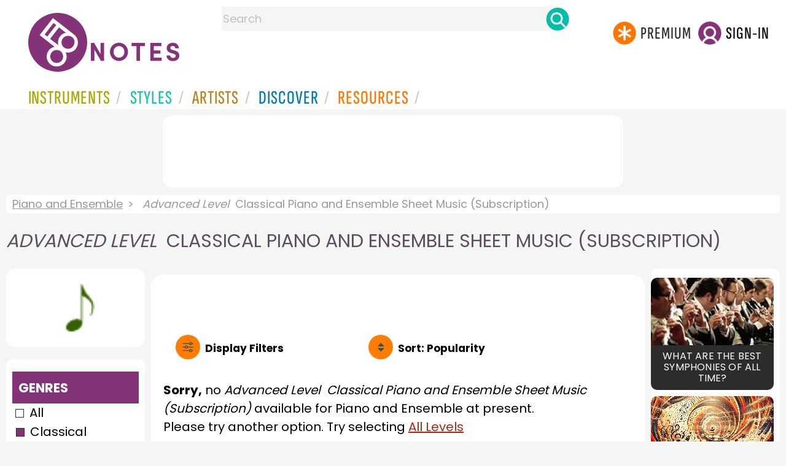

--- FILE ---
content_type: text/html; charset=utf-8
request_url: https://www.google.com/recaptcha/api2/aframe
body_size: 267
content:
<!DOCTYPE HTML><html><head><meta http-equiv="content-type" content="text/html; charset=UTF-8"></head><body><script nonce="mupavk63hXHkeWwTTvKa-w">/** Anti-fraud and anti-abuse applications only. See google.com/recaptcha */ try{var clients={'sodar':'https://pagead2.googlesyndication.com/pagead/sodar?'};window.addEventListener("message",function(a){try{if(a.source===window.parent){var b=JSON.parse(a.data);var c=clients[b['id']];if(c){var d=document.createElement('img');d.src=c+b['params']+'&rc='+(localStorage.getItem("rc::a")?sessionStorage.getItem("rc::b"):"");window.document.body.appendChild(d);sessionStorage.setItem("rc::e",parseInt(sessionStorage.getItem("rc::e")||0)+1);localStorage.setItem("rc::h",'1769954519202');}}}catch(b){}});window.parent.postMessage("_grecaptcha_ready", "*");}catch(b){}</script></body></html>

--- FILE ---
content_type: image/svg+xml
request_url: https://www.8notes.com/im/8notes-logo-circle3.svg
body_size: 1532
content:
<?xml version="1.0" encoding="utf-8"?>
<!-- Generator: Adobe Illustrator 27.7.0, SVG Export Plug-In . SVG Version: 6.00 Build 0)  -->
<svg version="1.1" id="Layer_1" xmlns="http://www.w3.org/2000/svg" xmlns:xlink="http://www.w3.org/1999/xlink" x="0px" y="0px"
	 viewBox="0 0 58 58" style="enable-background:new 0 0 58 58;" xml:space="preserve">
<style type="text/css">
	.st0{fill:#FFFFFF;stroke:#000000;stroke-miterlimit:10;}
	.st1{fill:#853378;}
	.st2{fill:#FFFFFF;}
	.st3{display:none;}
</style>
<g id="Layer_1_00000172404480376840536920000004734449059621469114_">
	<g>
		<path class="st0" d="M51.8,21c0-0.1-0.1-0.1-0.1-0.1l0,0L28.5,2.9L13.9,21.7l16.6,12.8c-2.5,0.5-4.7,1.9-6.4,4.1
			c-1.8,2.3-2.6,5.2-2.2,8.1c0.4,2.9,1.9,5.5,4.2,7.3c2,1.5,4.4,2.3,6.7,2.3c3.3,0,6.6-1.5,8.7-4.3c2.7-3.5,2.9-7.9,1.1-11.6
			c0.8,0.2,1.6,0.3,2.5,0.3c3.3,0,6.6-1.5,8.7-4.3c1.8-2.3,2.6-5.2,2.2-8.1C55.6,25.4,54.1,22.8,51.8,21z M36.4,22.9
			c-1.8,2.3-2.6,5.2-2.2,8.1c0.1,0.5,0.2,1.1,0.3,1.6l-9.1-7L35.2,13l7.6,5.8C40.2,19.5,38,20.9,36.4,22.9z M29.1,8.4l2.9,2.3
			l-9.8,12.6l-2.9-2.3L29.1,8.4z M38.4,49.6c-2.4,3.1-6.8,3.7-10,1.3c-1.5-1.1-2.5-2.9-2.7-4.7c-0.3-1.9,0.3-3.7,1.4-5.3
			c1.4-1.8,3.5-2.7,5.6-2.7c1.5,0,3.1,0.5,4.3,1.5l0,0C40.2,42.1,40.7,46.5,38.4,49.6z M50.7,34c-2.4,3.1-6.8,3.7-9.9,1.3
			c-1.5-1.1-2.5-2.9-2.7-4.7c-0.3-1.9,0.3-3.7,1.4-5.3c1.1-1.5,2.9-2.5,4.7-2.7c0.3-0.1,0.6-0.1,0.9-0.1c1.5,0,3.1,0.5,4.3,1.5
			c1.5,1.1,2.5,2.9,2.7,4.7C52.4,30.6,51.9,32.5,50.7,34z"/>
	</g>
</g>
<g id="Layer_2_00000143594564009364885950000012188531614432577690_">
	<g id="Layer_2_00000105397284688655283230000011981010337361356167_">
		<circle class="st1" cx="29" cy="29" r="29"/>
	</g>
	<g id="Layer_1_00000119108795916788260890000008761520574904260533_">
		<g>
			<path class="st2" d="M45.1,21.4c0-0.1-0.1-0.1-0.1-0.1l0,0L24.3,5.1L11.2,21.9l14.7,11.5c-2.2,0.5-4.3,1.6-5.7,3.6
				c-1.6,2.1-2.3,4.6-2,7.2c0.3,2.6,1.6,4.9,3.7,6.6c1.8,1.4,3.9,2,6,2c3,0,5.9-1.3,7.8-3.7c2.4-3.1,2.6-7,1.1-10.3
				c0.7,0.2,1.5,0.3,2.2,0.3c3,0,5.9-1.3,7.8-3.7c1.6-2.1,2.3-4.6,2-7.2C48.5,25.3,47.2,23,45.1,21.4z M31.3,23.1
				c-1.6,2.1-2.3,4.6-2,7.2c0.1,0.5,0.2,0.9,0.3,1.5l-8.1-6.2l8.8-11.3l6.7,5.3C34.8,19.9,32.8,21.2,31.3,23.1z M24.9,10l2.6,2
				l-8.8,11.3l-2.6-2L24.9,10z M33,46.9c-2.1,2.8-6.1,3.2-8.9,1.1c-1.4-1-2.2-2.6-2.4-4.3c-0.3-1.7,0.3-3.3,1.3-4.7
				c1.3-1.6,3.1-2.5,5-2.4c1.4,0,2.7,0.4,3.9,1.3l0,0C34.6,40.2,35.2,44.1,33,46.9z M44.1,33c-2.1,2.8-6.1,3.2-8.9,1.1
				c-1.4-1-2.2-2.6-2.4-4.3c-0.3-1.7,0.3-3.3,1.3-4.7c1-1.4,2.6-2.2,4.3-2.4c0.3-0.1,0.5-0.1,0.9-0.1c1.4,0,2.7,0.5,3.9,1.3
				c1.4,1,2.2,2.6,2.4,4.3C45.5,30,45.1,31.7,44.1,33z"/>
		</g>
	</g>
</g>
<g id="Layer_3" class="st3">
	
		<image style="display:inline;overflow:visible;opacity:0.5;enable-background:new    ;" width="216" height="87" xlink:href="FE2594AE.jpg"  transform="matrix(1.1527 0 0 1.1527 -7.629 -3.9545)">
	</image>
</g>
</svg>
